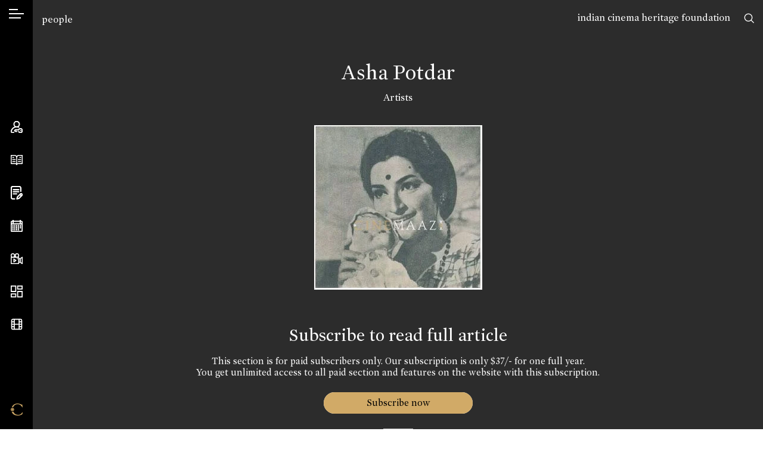

--- FILE ---
content_type: application/x-javascript
request_url: https://www.cinemaazi.com/frontend/jqueryValidationCustom.js
body_size: 413
content:
$(document).ready(function(){ 
      $.validator.addMethod("alfanumericWithSpaceRegex", function(value, element) {
            return this.optional(element) || /^[a-z0-9\-\s]+$/i.test(value);
        }, "This field contain only letters, numbers, space or dashes.");

      $.validator.addMethod("alfabeticRegex", function(value, element) {
            return this.optional(element) || /^[a-z\-\s\&\~\(\)]+$/i.test(value);
        }, "This field contain only letters, space, '&', '~', round brackets or dashes.");

      $.validator.addMethod("numericRegex", function(value, element) {
            return this.optional(element) || /^[0-9]+$/i.test(value);
        }, "This field contain only numbers.");

      $.validator.addMethod("numericRegexWithPlus", function(value, element) {
            return this.optional(element) || /^[+]?[0-9]+$/i.test(value);
        }, "This field contain only numbers and can be start with '+'.");

      $.validator.addMethod( "nospace", function( value, element, param ) {
            return $.trim(value).length >= param;
        }, $.validator.format( "Please enter at least {0} characters" ) );

      $.validator.addMethod("alfanumericRegex", function(value, element) {
            return this.optional(element) || /^[a-z0-9]+$/i.test(value);
        }, "This field contain only letters and numbers.");


    $(".input-class").focus(function(){
        if($(this).attr('type') == 'email'){
            if($(this).val().trim().match(/^([a-zA-Z0-9_\-\.]+)@((\[[0-9]{1,3}\.[0-9]{1,3}\.[0-9]{1,3}\.)|(([a-zA-Z0-9\-]+\.)+))([a-zA-Z]{1,5}|[0-9]{1,3})(\]?)$/) == null){
                // $(this).css("border","1px solid red");
                $(this).addClass("error");
            }else{
                // $(this).css("border-color","#3c8dbc");
                $(this).removeClass("error");
            }
        }else{
            $val = $(this).val();
            if($val == ''){
                $(this).addClass("error");
                // $(this).css("border","1px solid red");
            }else{
                $(this).removeClass("error");
                // $(this).css("border-color","#3c8dbc");
            }
        }
    }) 

    $(".input-class").on('keyup',function(){
        if($(this).attr('type') == 'email'){
            if($(this).val().trim().match(/^([a-zA-Z0-9_\-\.]+)@((\[[0-9]{1,3}\.[0-9]{1,3}\.[0-9]{1,3}\.)|(([a-zA-Z0-9\-]+\.)+))([a-zA-Z]{1,5}|[0-9]{1,3})(\]?)$/) == null){
                $(this).addClass("error");
                // $(this).css("border","1px solid red");
            }else{
                $(this).removeClass("error");
                // $(this).css("border-color","#3c8dbc");
            }
        }else{
            $val = $(this).val();
            if($val == ''){
                $(this).addClass("error");
                // $(this).css("border","1px solid red");
            }else{
                $(this).removeClass("error");
                // $(this).css("border-color","#3c8dbc");
            }
        }
    })    
});